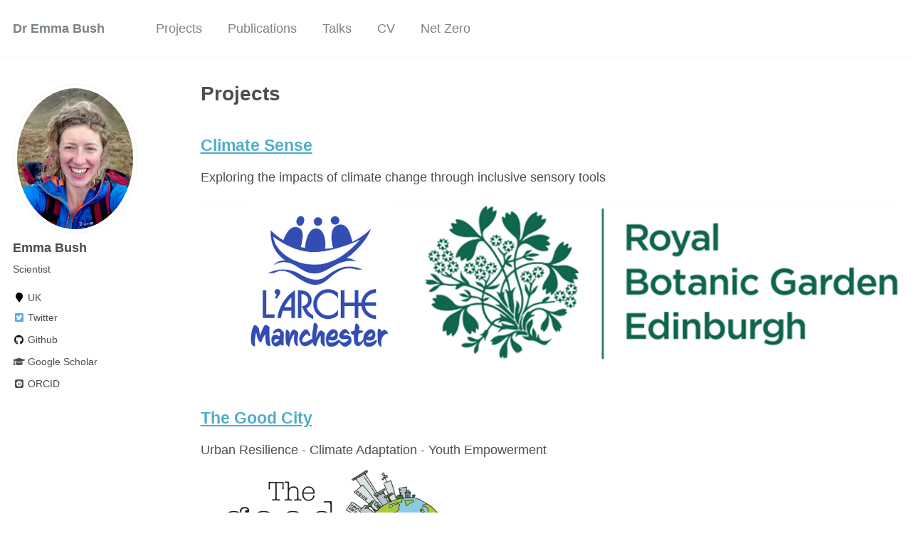

--- FILE ---
content_type: text/html; charset=utf-8
request_url: https://emma-bush.github.io/projects/
body_size: 2629
content:
<!doctype html><html lang="en" class="no-js"><head><meta charset="utf-8"> <!-- begin SEO --><title>Projects - Dr Emma Bush</title><meta property="og:locale" content="en-US"><meta property="og:site_name" content="Dr Emma Bush"><meta property="og:title" content="Projects"><link rel="canonical" href="https://emma-bush.github.io/projects/"><meta property="og:url" content="https://emma-bush.github.io/projects/"> <script type="application/ld+json"> { "@context" : "http://schema.org", "@type" : "Person", "name" : "Emma Bush", "url" : "https://emma-bush.github.io", "sameAs" : null } </script> <!-- end SEO --><link href="https://emma-bush.github.io/feed.xml" type="application/atom+xml" rel="alternate" title="Dr Emma Bush Feed"> <!-- http://t.co/dKP3o1e --><meta name="HandheldFriendly" content="True"><meta name="MobileOptimized" content="320"><meta name="viewport" content="width=device-width, initial-scale=1.0"> <script> document.documentElement.className = document.documentElement.className.replace(/\bno-js\b/g, '') + ' js '; </script> <!-- For all browsers --><link rel="stylesheet" href="https://emma-bush.github.io/assets/css/main.css"><meta http-equiv="cleartype" content="on"> <!-- start custom head snippets --><link rel="apple-touch-icon" sizes="57x57" href="https://emma-bush.github.io/images/apple-touch-icon-57x57.png?v=M44lzPylqQ"><link rel="apple-touch-icon" sizes="60x60" href="https://emma-bush.github.io/images/apple-touch-icon-60x60.png?v=M44lzPylqQ"><link rel="apple-touch-icon" sizes="72x72" href="https://emma-bush.github.io/images/apple-touch-icon-72x72.png?v=M44lzPylqQ"><link rel="apple-touch-icon" sizes="76x76" href="https://emma-bush.github.io/images/apple-touch-icon-76x76.png?v=M44lzPylqQ"><link rel="apple-touch-icon" sizes="114x114" href="https://emma-bush.github.io/images/apple-touch-icon-114x114.png?v=M44lzPylqQ"><link rel="apple-touch-icon" sizes="120x120" href="https://emma-bush.github.io/images/apple-touch-icon-120x120.png?v=M44lzPylqQ"><link rel="apple-touch-icon" sizes="144x144" href="https://emma-bush.github.io/images/apple-touch-icon-144x144.png?v=M44lzPylqQ"><link rel="apple-touch-icon" sizes="152x152" href="https://emma-bush.github.io/images/apple-touch-icon-152x152.png?v=M44lzPylqQ"><link rel="apple-touch-icon" sizes="180x180" href="https://emma-bush.github.io/images/apple-touch-icon-180x180.png?v=M44lzPylqQ"><link rel="icon" type="image/png" href="https://emma-bush.github.io/images/favicon-32x32.png?v=M44lzPylqQ" sizes="32x32"><link rel="icon" type="image/png" href="https://emma-bush.github.io/images/android-chrome-192x192.png?v=M44lzPylqQ" sizes="192x192"><link rel="icon" type="image/png" href="https://emma-bush.github.io/images/favicon-96x96.png?v=M44lzPylqQ" sizes="96x96"><link rel="icon" type="image/png" href="https://emma-bush.github.io/images/favicon-16x16.png?v=M44lzPylqQ" sizes="16x16"><link rel="manifest" href="https://emma-bush.github.io/images/manifest.json?v=M44lzPylqQ"><link rel="mask-icon" href="https://emma-bush.github.io/images/safari-pinned-tab.svg?v=M44lzPylqQ" color="#000000"><link rel="shortcut icon" href="/images/favicon.ico?v=M44lzPylqQ"><meta name="msapplication-TileColor" content="#000000"><meta name="msapplication-TileImage" content="https://emma-bush.github.io/images/mstile-144x144.png?v=M44lzPylqQ"><meta name="msapplication-config" content="https://emma-bush.github.io/images/browserconfig.xml?v=M44lzPylqQ"><meta name="theme-color" content="#ffffff"><link rel="stylesheet" href="https://emma-bush.github.io/assets/css/academicons.css"/> <script type="text/x-mathjax-config"> MathJax.Hub.Config({ TeX: { equationNumbers: { autoNumber: "all" } } }); </script> <script type="text/x-mathjax-config"> MathJax.Hub.Config({ tex2jax: { inlineMath: [ ['$','$'], ["\\(","\\)"] ], processEscapes: true } }); </script> <script src='https://cdnjs.cloudflare.com/ajax/libs/mathjax/2.7.4/latest.js?config=TeX-MML-AM_CHTML' async></script> <!-- end custom head snippets --></head><body> <!--[if lt IE 9]><div class="notice--danger align-center" style="margin: 0;">You are using an <strong>outdated</strong> browser. Please <a href="http://browsehappy.com/">upgrade your browser</a> to improve your experience.</div><![endif]--><div class="masthead"><div class="masthead__inner-wrap"><div class="masthead__menu"><nav id="site-nav" class="greedy-nav"> <button><div class="navicon"></div></button><ul class="visible-links"><li class="masthead__menu-item masthead__menu-item--lg"><a href="https://emma-bush.github.io/">Dr Emma Bush</a></li><li class="masthead__menu-item"><a href="https://emma-bush.github.io/projects/">Projects</a></li><li class="masthead__menu-item"><a href="https://emma-bush.github.io/publications/">Publications</a></li><li class="masthead__menu-item"><a href="https://emma-bush.github.io/talks/">Talks</a></li><li class="masthead__menu-item"><a href="https://emma-bush.github.io/cv/">CV</a></li><li class="masthead__menu-item"><a href="https://emma-bush.github.io/netzero/">Net Zero</a></li></ul><ul class="hidden-links hidden"></ul></nav></div></div></div><div id="main" role="main"><div class="sidebar sticky"><div itemscope itemtype="http://schema.org/Person"><div class="author__avatar"> <img src="https://emma-bush.github.io/images/emmaBush.jpg" class="author__avatar" alt="Emma Bush"></div><div class="author__content"><h3 class="author__name">Emma Bush</h3><p class="author__bio">Scientist</p></div><div class="author__urls-wrapper"> <button class="btn btn--inverse">Follow</button><ul class="author__urls social-icons"><li><i class="fa fa-fw fa-map-marker" aria-hidden="true"></i> UK</li><li><a href="https://twitter.com/er_bush"><i class="fab fa-fw fa-twitter-square" aria-hidden="true"></i> Twitter</a></li><li><a href="https://github.com/emma-bush"><i class="fab fa-fw fa-github" aria-hidden="true"></i> Github</a></li><li><a href="https://scholar.google.com/citations?user=OW6i3UIAAAAJ&hl=en"><i class="fas fa-fw fa-graduation-cap"></i> Google Scholar</a></li><li><a href="https://orcid.org/0000-0003-4036-125X"><i class="ai ai-orcid-square ai-fw"></i> ORCID</a></li></ul></div></div></div><div class="archive"><h1 class="page__title">Projects</h1><div class="list__item"><article class="archive__item" itemscope itemtype="http://schema.org/CreativeWork"><h2 class="archive__item-title" itemprop="headline"> <a href="https://emma-bush.github.io/portfolio/4-Climate%20Sense/" rel="permalink">Climate Sense </a></h2><p class="archive__item-excerpt" itemprop="description"><p>Exploring the impacts of climate change through inclusive sensory tools <br /><img src="/images/Logos.png" /></p></p></article></div><div class="list__item"><article class="archive__item" itemscope itemtype="http://schema.org/CreativeWork"><h2 class="archive__item-title" itemprop="headline"> <a href="https://emma-bush.github.io/portfolio/5-TheGoodCity/" rel="permalink">The Good City </a></h2><p class="archive__item-excerpt" itemprop="description"><p>Urban Resilience - Climate Adaptation - Youth Empowerment <br /><img src="/images/thegoodcityleft.png" /></p></p></article></div><div class="list__item"><article class="archive__item" itemscope itemtype="http://schema.org/CreativeWork"><h2 class="archive__item-title" itemprop="headline"> <a href="https://emma-bush.github.io/portfolio/6-APN/" rel="permalink">The African Phenology Network - COP26 Network Project </a></h2><p class="archive__item-excerpt" itemprop="description"><p>Early warning systems for environmental change in the African tropics <br /><img src="/images/APN.png" /></p></p></article></div><div class="list__item"><article class="archive__item" itemscope itemtype="http://schema.org/CreativeWork"><h2 class="archive__item-title" itemprop="headline"> <a href="https://emma-bush.github.io/portfolio/7-lope/" rel="permalink">Long-term Ecological Monitoring at Lopé NP, Gabon </a></h2><p class="archive__item-excerpt" itemprop="description"><p>Forest function, environmental change and climate adaptation in western equatorial Africa <br /><img src="/images/Lope.png" /></p></p></article></div><div class="list__item"><article class="archive__item" itemscope itemtype="http://schema.org/CreativeWork"><h2 class="archive__item-title" itemprop="headline"> <a href="https://emma-bush.github.io/portfolio/8-kenya-drylands/" rel="permalink">Climate Adaptation in the Kenyan Drylands </a></h2><p class="archive__item-excerpt" itemprop="description"><p>Ecological genetics and functional trait diversity of native tree species for a changing climate <br /><img src="/images/Drylands.png " /></p></p></article></div><div class="list__item"><article class="archive__item" itemscope itemtype="http://schema.org/CreativeWork"><h2 class="archive__item-title" itemprop="headline"> <a href="https://emma-bush.github.io/portfolio/9-moabi-story/" rel="permalink">The Moabi Story </a></h2><p class="archive__item-excerpt" itemprop="description"><p>Climate adaptation and resilience for wild fruit enterprises <br /><img src="/images/Moabi.png" /></p></p></article></div></div></div><div class="page__footer"><footer> <!-- start custom footer snippets --> <a href="/sitemap/">Sitemap</a> <!-- end custom footer snippets --><div class="page__footer-follow"><ul class="social-icons"><li><strong>Follow:</strong></li><li><a href="http://github.com/emma-bush"><i class="fab fa-github" aria-hidden="true"></i> GitHub</a></li><li><a href="https://emma-bush.github.io/feed.xml"><i class="fa fa-fw fa-rss-square" aria-hidden="true"></i> Feed</a></li></ul></div><div class="page__footer-copyright">&copy; 2022 Emma Bush. Powered by <a href="http://jekyllrb.com" rel="nofollow">Jekyll</a> &amp; <a href="https://github.com/academicpages/academicpages.github.io">AcademicPages</a>, a fork of <a href="https://mademistakes.com/work/minimal-mistakes-jekyll-theme/" rel="nofollow">Minimal Mistakes</a>.</div></footer></div><script src="https://emma-bush.github.io/assets/js/main.min.js"></script> <script> (function(i,s,o,g,r,a,m){i['GoogleAnalyticsObject']=r;i[r]=i[r]||function(){ (i[r].q=i[r].q||[]).push(arguments)},i[r].l=1*new Date();a=s.createElement(o), m=s.getElementsByTagName(o)[0];a.async=1;a.src=g;m.parentNode.insertBefore(a,m) })(window,document,'script','//www.google-analytics.com/analytics.js','ga'); ga('create', '', 'auto'); ga('send', 'pageview'); </script></body></html>
